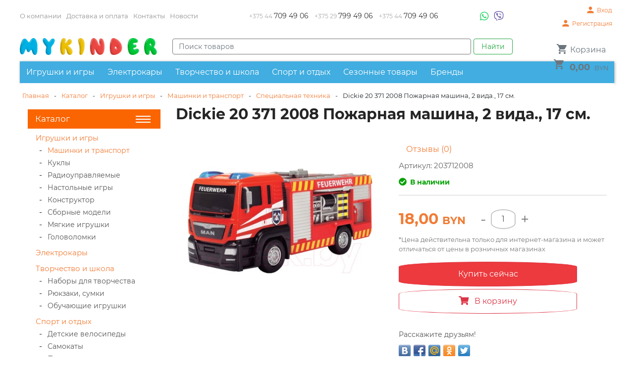

--- FILE ---
content_type: text/html; charset=UTF-8
request_url: https://mykinder.by/catalog/igrushki/mashinki/specialnaia-technika/dickie-20-371-2008-pozharnaya-mashina,-2-vida.,-17-sm.html
body_size: 12298
content:
<!DOCTYPE html>
<html lang="ru" dir="ltr" prefix="content: http://purl.org/rss/1.0/modules/content/ dc: http://purl.org/dc/terms/ foaf: http://xmlns.com/foaf/0.1/ og: http://ogp.me/ns# rdfs: http://www.w3.org/2000/01/rdf-schema# sioc: http://rdfs.org/sioc/ns# sioct: http://rdfs.org/sioc/types# skos: http://www.w3.org/2004/02/skos/core# xsd: http://www.w3.org/2001/XMLSchema#">
<head>
    <base href="https://mykinder.by/">
    <link rel="canonical" href="https://mykinder.by/catalog/igrushki/mashinki/specialnaia-technika/dickie-20-371-2008-pozharnaya-mashina,-2-vida.,-17-sm.html" />
    <title>Dickie 20 371 2008 Пожарная машина,                 2 вида., 17 см.</title>
    
    <meta name="yandex-verification" content="59676cd3fc616880" />
    <meta name="yandex-verification" content="5aba05a54ffe2ba0" />
    <meta name="yandex-verification" content="ae26014b24327274" />
    <meta http-equiv="content-type" content="text/html; charset=utf-8">
    <meta name="viewport" content="width=device-width, initial-scale=1, shrink-to-fit=no">
    <link id="page_favicon" href="/favicon.ico" rel="icon" type="image/x-icon" />
    <link rel="icon" sizes="any" href="/favicon.svg" type="image/svg+xml" />
    <meta name="robots" content="index,follow">
    <meta name="keywords" content="">
    <meta name="description" content="Автомобиль игрушечный Dickie Пожарная машина / 203712008. Выгодные цены, звоните +375 44 709 49 06">
    <meta property="og:url" content="https://mykinder.by/catalog/igrushki/mashinki/specialnaia-technika/dickie-20-371-2008-pozharnaya-mashina,-2-vida.,-17-sm.html">
    <meta property="og:type" content="website">
    <meta property="og:title" content="Dickie 20 371 2008 Пожарная машина,                 2 вида., 17 см.">
    <meta property="og:image" content="https://mykinder.by//assets/images/products/6859/medium/97098924-avtomobil-igrushechnyiy-dickie-pojarnaya-mashina-203712008.jpg" />
        <meta property="vk:image" content="https://mykinder.by//assets/images/products/6859/medium/97098924-avtomobil-igrushechnyiy-dickie-pojarnaya-mashina-203712008.jpg">
    <meta property="og:description" content="Автомобиль игрушечный Dickie Пожарная машина / 203712008. Выгодные цены, звоните +375 44 709 49 06">
    <meta property="og:site_name" content="Mykinder.by">
    <meta property="og:locale" content="ru_RU">
    <link href="https://fonts.googleapis.com/icon?family=Material+Icons" rel="stylesheet">
    <link rel="stylesheet" href="assets/css/swiper-bundle.min.css">
    <link rel="stylesheet" href="assets/css/bootstrap.min.css">
    <link rel="stylesheet" href="assets/css/jquery.fancybox.min.css">
    <link rel="stylesheet" href="https://use.fontawesome.com/releases/v5.2.0/css/all.css" integrity="sha384-hWVjflwFxL6sNzntih27bfxkr27PmbbK/iSvJ+a4+0owXq79v+lsFkW54bOGbiDQ" crossorigin="anonymous">
    
    <link rel="stylesheet" href="assets/components/easycomm/css/web/ec.default.css">
    <link href="./assets/css/style.css" rel="stylesheet">
    <script src="assets/js/jquery-3.1.1.min.js"></script>
    <!-- Google Tag Manager -->
    <script>(function(w,d,s,l,i){w[l]=w[l]||[];w[l].push({'gtm.start':
    new Date().getTime(),event:'gtm.js'});var f=d.getElementsByTagName(s)[0],
    j=d.createElement(s),dl=l!='dataLayer'?'&l='+l:'';j.async=true;j.src=
    'https://www.googletagmanager.com/gtm.js?id='+i+dl;f.parentNode.insertBefore(j,f);
    })(window,document,'script','dataLayer','GTM-WQSF7MF');</script>
    <!-- End Google Tag Manager -->
<link rel="stylesheet" href="/assets/components/easycomm/css/web/ec.default.css" type="text/css" />
<script type="text/javascript">easyCommConfig = {"ctx":"web","jsUrl":"\/assets\/components\/easycomm\/js\/web\/","cssUrl":"\/assets\/components\/easycomm\/css\/web\/","imgUrl":"\/assets\/components\/easycomm\/img\/web\/","actionUrl":"\/assets\/components\/easycomm\/action.php","reCaptchaSiteKey":""}</script>
<link rel="stylesheet" href="/assets/components/minishop2/css/web/default.css?v=e2bdf7f5a6" type="text/css" />
<link rel="stylesheet" href="/assets/components/minishop2/css/web/lib/jquery.jgrowl.min.css" type="text/css" />
<script>miniShop2Config = {"close_all_message":"\u0437\u0430\u043a\u0440\u044b\u0442\u044c \u0432\u0441\u0435","cssUrl":"\/assets\/components\/minishop2\/css\/web\/","jsUrl":"\/assets\/components\/minishop2\/js\/web\/","actionUrl":"\/assets\/components\/minishop2\/action.php","ctx":"web","price_format":[2,","," "],"price_format_no_zeros":false,"weight_format":[3,"."," "],"weight_format_no_zeros":true};</script>
<link rel="stylesheet" href="/assets/components/ajaxform/css/default.css" type="text/css" />
<link rel="stylesheet" href="/assets/components/msearch2/css/web/default.css" type="text/css" />

	<script type="text/javascript">
		if (typeof mse2Config == "undefined") {mse2Config = {"cssUrl":"\/assets\/components\/msearch2\/css\/web\/","jsUrl":"\/assets\/components\/msearch2\/js\/web\/","actionUrl":"\/assets\/components\/msearch2\/action.php"};}
		if (typeof mse2FormConfig == "undefined") {mse2FormConfig = {};}
		mse2FormConfig["94eb133347a0f048d2960c866c0ceab7a28263cd"] = {"autocomplete":"results","queryVar":"query","minQuery":3,"pageId":24};
	</script>
<link rel="stylesheet" href="/assets/components/msoneclick/css/web/default.css?v=117ddc6f" type="text/css" />
<script type="text/javascript">
		msOneClick = {};
		msOneClickConfig = {"assetsUrl":"\/assets\/components\/msoneclick\/","cssUrl":"\/assets\/components\/msoneclick\/css\/","jsUrl":"\/assets\/components\/msoneclick\/js\/","imagesUrl":"\/assets\/components\/msoneclick\/images\/","connectorUrl":"\/assets\/components\/msoneclick\/connector.php","actionUrl":"\/assets\/components\/msoneclick\/action.php","corePath":"\/var\/www\/user2146678\/data\/www\/mykinder.by\/core\/components\/msoneclick\/","controllersPath":"\/var\/www\/user2146678\/data\/www\/mykinder.by\/core\/components\/msoneclick\/controllers\/","modelPath":"\/var\/www\/user2146678\/data\/www\/mykinder.by\/core\/components\/msoneclick\/model\/","chunksPath":"\/var\/www\/user2146678\/data\/www\/mykinder.by\/core\/components\/msoneclick\/elements\/chunks\/","templatesPath":"\/var\/www\/user2146678\/data\/www\/mykinder.by\/core\/components\/msoneclick\/elements\/templates\/","chunkSuffix":".chunk.tpl","snippetsPath":"\/var\/www\/user2146678\/data\/www\/mykinder.by\/core\/components\/msoneclick\/elements\/snippets\/","processorsPath":"\/var\/www\/user2146678\/data\/www\/mykinder.by\/core\/components\/msoneclick\/processors\/","captchaPath":"\/assets\/components\/msoneclick\/captcha\/image.php","base64_encode":false,"selector":"oneClick","tplBtn":"tpl.msOneClick.btn.custom","tplModal":"tpl.msoneclick.modal.custom","tplForm":"tpl.msoneclick.form.custom","tplSendSuccess":"tpl.msoneclick.send","tplMAILmessage":"tpl.msoneclick.email.message","method":"MS","default_images":"assets\/components\/minishop2\/img\/web\/no-image-small.png","field_required_class":"msoc_field__required","email_method_mail":"","returnForm":false,"enable_captcha":false,"prefix_enabled":false,"id":"6859","ctx":"web","pageId":6859,"close_all_message":"\u0417\u0430\u043a\u0440\u044b\u0442\u044c \u0441\u043e\u043e\u0431\u0449\u0435\u043d\u0438\u0435","framework":"default","mask_phone":true,"mask_phone_format":"+999 (99) 999-9999","copy_count":true};

</script>
<link rel="stylesheet" href="/assets/components/office/css/main/default.css" type="text/css" />
<script type="text/javascript">OfficeConfig = {cssUrl: "/assets/components/office/css/",jsUrl: "/assets/components/office/js/",actionUrl: "/assets/components/office/action.php",close_all_message: "закрыть все",pageId: "6859"};</script>
</head>
<body>
<!-- Google Tag Manager (noscript) -->
<noscript><iframe src="https://www.googletagmanager.com/ns.html?id=GTM-WQSF7MF"
height="0" width="0" style="display:none;visibility:hidden"></iframe></noscript>
<!-- End Google Tag Manager (noscript) -->
<div class="wrap">
<header>
    <div class="header-container">
        <div class="header-top-line">
            <div class="row">
                <div class="col-xl-4 col-lg-3 col-md-3 col-sm-6 col-6 information-nav-block">
                    <nav><button class="toggle-info-menu"><i class="fa fa-info-circle"></i></button><ul><li  class="first"><a href="o-kompanii/"  >О компании</a></li><li ><a href="dostavka.html"  >Доставка и оплата</a></li><li ><a href="contacts.html"  >Контакты</a></li><li  class="last"><a href="news/"  >Новости</a></li></ul</nav>
                </div>
                <div class="col-xl-6 col-lg-7 col-md-12 callbacks-block row">
                    <div id="header-phones" class="phones col-lg-9 col-md-8">
                         <div class="span-inline"><a href="catalog/igrushki/mashinki/specialnaia-technika/dickie-20-371-2008-pozharnaya-mashina,-2-vida.,-17-sm.html#callBackModal" data-toggle="modal" data-target="#callBackModal">+375 44 <span>709 49 06</span></a></div> <div class="span-inline"><a href="catalog/igrushki/mashinki/specialnaia-technika/dickie-20-371-2008-pozharnaya-mashina,-2-vida.,-17-sm.html#callBackModal" data-toggle="modal" data-target="#callBackModal">+375 29 <span>799 49 06</span></a></div> <div class="span-inline"><a href="catalog/igrushki/mashinki/specialnaia-technika/dickie-20-371-2008-pozharnaya-mashina,-2-vida.,-17-sm.html#callBackModal" data-toggle="modal" data-target="#callBackModal">+375 44 <span>709 49 06</span></a></div>
                    </div>
                    <div id="messengers" class="messengers col-lg-3 col-md-4">
                        <a class="whatsapp" href="https://api.whatsapp.com/send?phone=375447094906" title="Whatsapp"><i class="fab fa-whatsapp"></i></a>
                        
                        <a class="viber" href="viber://chat?number=+375447094906/" title="Viber"><i class="fab fa-viber"></i></a> 
                    </div>
                </div>
                <div class="col-xl-2 col-lg-2 col-md-3 col-sm-6 col-6 login-form-block text-right">
                    <div class="login-form-block_wrap">
                        <button class="toggle-login-form"><i class="fa fa-user-circle"></i></button>
                        <div class="login-form_links">
                            <a href="javascript:void(0);" data-fancybox data-src="#auth-mogal" title="Вход">
    <div class="top-entry fl">
        <i class="material-icons">&#xE7FD;</i> <span>Вход</span>
    </div>
</a>
<a href="javascript:void(0);" data-fancybox data-src="#reg-mogal" title="Регистрация">
    <div class="top-entry fl">
        <i class="material-icons">&#xE7FD;</i> <span>Регистрация</span>
    </div>
</a>
                        </div>
                        
                    </div>
                    
                </div>
            </div>
        </div>
        <div class="header-fixed">
            <div class="header-middle-line">
                <div class="row">
                    <div class="col-xl-3 col-md-4">
                        <a href="/" id="logo"  class="logo"><img alt="Mykinder.by" src="/assets/img/logo2.png" /></a>
                    </div>
                    <div class="col-xl-7 col-md-5">
                        <div id="search">
    <form data-key="94eb133347a0f048d2960c866c0ceab7a28263cd" action="poisk.html" method="get" class="form-inline msearch2" id="mse2_form">
        <input type="text" class="search-input  form-control" name="query" placeholder="Поиск товаров" value="">
        <button class="btn btn-outline-success" type="submit">Найти</button>
    </form>
</div>
                    </div>
                    <div class="col-xl-2 col-md-3">
                        <div class="top-cart text-right"><a href="cart.html" id="msMiniCart" class="top-cart btn btn-outline-secondary orange ">
    <div class="empty">
        <i class="material-icons">&#xE547;</i> <span>Корзина</span>
    </div>
    <div class="not_empty">
        <i class="material-icons">&#xE547;</i> <span> <strong class="ms2_total_cost">0,00</strong> <small>BYN</small></span>
    </div>
</a></div>
                    </div>
                </div>
            </div>
            <div class="header-bottom-line catalog-menu">
                <button class="toggle-catalog-menu"><i class="fa fa-bars"></i></button>
                <div class="navbar-collapse" id="navbarCollapse"><div class="widget catalog navbar">
    <ul class="nav"><li class="nav-item dropdown first active"><a href="catalog/igrushki/" class="nav-link dropdown-toggle"  title="Игрушки и игры">Игрушки и игры</a><ul class="dropdown-menu"><li class="nav-item"><a href="catalog/igrushki/mashinki/" class="nav-link"  title="Машинки и транспорт">Машинки и транспорт</a></li><li class="nav-item"><a href="catalog/igrushki/kukli/" class="nav-link"  title="Куклы">Куклы</a></li><li class="nav-item"><a href="catalog/igrushki/igrushki-na-radioupravlenii/" class="nav-link"  title="Радиоуправляемые">Радиоуправляемые</a></li><li class="nav-item"><a href="catalog/igrushki/nastolnyie-igryi/" class="nav-link"  title="Настольные игры">Настольные игры</a></li><li class="nav-item"><a href="catalog/igrushki/konstruktoryi/" class="nav-link"  title="Конструктор">Конструктор</a></li><li class="nav-item"><a href="catalog/igrushki/dlya-samyix-malenkix/" class="nav-link"  title="Сборные модели">Сборные модели</a></li><li class="nav-item"><a href="catalog/igrushki/myagkie-igrushki/" class="nav-link"  title="Мягкие игрушки">Мягкие игрушки</a></li><li class="nav-item"><a href="catalog/igrushki/golovolomki/" class="nav-link"  title="Головоломки">Головоломки</a></li></ul></li><li class="nav-item "><a href="catalog/elektrokari/" class="nav-link" title="Электрокары">Электрокары</a></li><li class="nav-item dropdown "><a href="catalog/tvorchestvo-shkola/" class="nav-link dropdown-toggle"  title="Творчество и школа">Творчество и школа</a><ul class="dropdown-menu"><li class="nav-item"><a href="catalog/tvorchestvo-shkola/naboryi-dlya-tvorchestva/" class="nav-link"  title="Наборы для творчества">Наборы для творчества</a></li><li class="nav-item"><a href="catalog/tvorchestvo-shkola/rukzaki-sumki/" class="nav-link"  title="Рюкзаки, сумки">Рюкзаки, сумки</a></li><li class="nav-item"><a href="catalog/tvorchestvo-shkola/obuchauschie-igrushki/" class="nav-link"  title="Обучающие игрушки">Обучающие игрушки</a></li></ul></li><li class="nav-item dropdown "><a href="catalog/sport-otdih/" class="nav-link dropdown-toggle"  title="Спорт и отдых">Спорт и отдых</a><ul class="dropdown-menu"><li class="nav-item"><a href="catalog/sport-otdih/sport/" class="nav-link"  title="Детские велосипеды">Детские велосипеды</a></li><li class="nav-item"><a href="catalog/sport-otdih/samokati-velosipedi/" class="nav-link"  title="Самокаты">Самокаты</a></li><li class="nav-item"><a href="catalog/sport-otdih/pesochnitsa/" class="nav-link"  title="Песочницы">Песочницы</a></li><li class="nav-item"><a href="catalog/sport-otdih/katalki/" class="nav-link"  title="Каталки">Каталки</a></li></ul></li><li class="nav-item dropdown "><a href="catalog/sezonnie-tovary/" class="nav-link dropdown-toggle"  title="Сезонные товары">Сезонные товары</a><ul class="dropdown-menu"><li class="nav-item"><a href="catalog/sezonnie-tovary/letnij-otdyix/" class="nav-link"  title="Летний отдых">Летний отдых</a></li></ul></li><li class="nav-item  class="last""><a href="catalog/brands/" class="nav-link" title="Бренды">Бренды</a></li></ul>
</div>

</div>
            </div>
        </div>
    </div>
</header>

<div class="main">

<div id="wrapper" class="">
    <div class="wrapper-inner">
     <div class="container">  
     
        <div class="row">
          <div class="col-lg-12">
          <div class="breadcrumbs fl mb20"><ul><li><a href="/" title="Главная">Главная</a></li><li> - </li><li><a href="catalog/" title="Каталог">Каталог</a></li><li> - </li><li><a href="catalog/igrushki/" title="Игрушки и игры">Игрушки и игры</a></li><li> - </li><li><a href="catalog/igrushki/mashinki/" title="Машинки и транспорт">Машинки и транспорт</a></li><li> - </li><li><a href="catalog/igrushki/mashinki/specialnaia-technika/" title="Специальная техника">Специальная техника</a></li><li> - </li><li>Dickie 20 371 2008 Пожарная машина,                 2 вида., 17 см.</li></ul></div>
          </div>
        </div>
        
     <div class="row">
        <div class="sleft col-lg-3"><div class="widget catalog navbar">
    <div class="aside-title _pk">
        <a href="catalog/">Каталог</a>
        <div class="bars">
            <span></span>
            <span></span>
            <span></span>
        </div>
    </div>
    <ul class="nav aside-menu "><button class="aside-close"></button><li  class="nav-item first active"><a href="catalog/igrushki/" class="nav-link" title="Игрушки и игры">Игрушки и игры</a><ul><li  class="nav-item first active"><a href="catalog/igrushki/mashinki/" class="nav-link" title="Машинки и транспорт">Машинки и транспорт</a></li><li  class="nav-item"><a href="catalog/igrushki/kukli/" class="nav-link" title="Куклы">Куклы</a></li><li  class="nav-item"><a href="catalog/igrushki/igrushki-na-radioupravlenii/" class="nav-link" title="Радиоуправляемые">Радиоуправляемые</a></li><li  class="nav-item"><a href="catalog/igrushki/nastolnyie-igryi/" class="nav-link" title="Настольные игры">Настольные игры</a></li><li  class="nav-item"><a href="catalog/igrushki/konstruktoryi/" class="nav-link" title="Конструктор">Конструктор</a></li><li  class="nav-item"><a href="catalog/igrushki/dlya-samyix-malenkix/" class="nav-link" title="Сборные модели">Сборные модели</a></li><li  class="nav-item"><a href="catalog/igrushki/myagkie-igrushki/" class="nav-link" title="Мягкие игрушки">Мягкие игрушки</a></li><li  class="nav-item last"><a href="catalog/igrushki/golovolomki/" class="nav-link" title="Головоломки">Головоломки</a></li></ul></li><li  class="nav-item"><a href="catalog/elektrokari/" class="nav-link" title="Электрокары">Электрокары</a></li><li  class="nav-item"><a href="catalog/tvorchestvo-shkola/" class="nav-link" title="Творчество и школа">Творчество и школа</a><ul><li  class="nav-item first"><a href="catalog/tvorchestvo-shkola/naboryi-dlya-tvorchestva/" class="nav-link" title="Наборы для творчества">Наборы для творчества</a></li><li  class="nav-item"><a href="catalog/tvorchestvo-shkola/rukzaki-sumki/" class="nav-link" title="Рюкзаки, сумки">Рюкзаки, сумки</a></li><li  class="nav-item last"><a href="catalog/tvorchestvo-shkola/obuchauschie-igrushki/" class="nav-link" title="Обучающие игрушки">Обучающие игрушки</a></li></ul></li><li  class="nav-item"><a href="catalog/sport-otdih/" class="nav-link" title="Спорт и отдых">Спорт и отдых</a><ul><li  class="nav-item first"><a href="catalog/sport-otdih/sport/" class="nav-link" title="Детские велосипеды">Детские велосипеды</a></li><li  class="nav-item"><a href="catalog/sport-otdih/samokati-velosipedi/" class="nav-link" title="Самокаты">Самокаты</a></li><li  class="nav-item"><a href="catalog/sport-otdih/pesochnitsa/" class="nav-link" title="Песочницы">Песочницы</a></li><li  class="nav-item last"><a href="catalog/sport-otdih/katalki/" class="nav-link" title="Каталки">Каталки</a></li></ul></li><li  class="nav-item"><a href="catalog/sezonnie-tovary/" class="nav-link" title="Сезонные товары">Сезонные товары</a><ul><li  class="nav-item first"><a href="catalog/sezonnie-tovary/letnij-otdyix/" class="nav-link" title="Летний отдых">Летний отдых</a></li></ul></li><li  class="nav-item last"><a href="catalog/brands/" class="nav-link" title="Бренды">Бренды</a></li></ul>
</div>

</div>
        <div class="sright col-lg-9" itemscope itemtype="https://schema.org/Product">
            <div id="inner">
                <div class="title-block">
                    <h1 itemprop="name" class="page-title mb20">Dickie 20 371 2008 Пожарная машина,                 2 вида., 17 см.</h1>
                    <meta itemprop="brand" content="Dickie Toys">
                    <div class="buttons">
                        <button class="show-catalog"><i class="fa fa-bars"></i></button>
                    </div>
                </div> 
                <div class="row product-card-top">
                    
                    <div class="col-md-6">
                        <div id="msGallery">
            <div class="product-gallery-wrap">
            <div class="product-gallery swiper">
                <div class="product-gallery__wrapper swiper-wrapper">
                                            <a href="/assets/images/products/6859/97098924-avtomobil-igrushechnyiy-dickie-pojarnaya-mashina-203712008.jpeg" data-fancybox="gallery" class="product-gallery__item swiper-slide">
                            <img itemprop="image" src="/assets/images/products/6859/medium/97098924-avtomobil-igrushechnyiy-dickie-pojarnaya-mashina-203712008.jpg" alt="Изображение 0" loading="lazy" width="450" height="340">
                        </a> 
                                    </div>
            </div>
            <div class="gallery-next swiper-button-next"></div>
            <div class="gallery-prev swiper-button-prev"></div>
        </div>
        
        <div thumbsSlider="" class="nav-gallery swiper nav-gallery-hidden">
            <div class="nav-gallery__wrapper swiper-wrapper">
                                    <div class="nav-gallery__item swiper-slide">
                        <img src="/assets/images/products/6859/small/97098924-avtomobil-igrushechnyiy-dickie-pojarnaya-mashina-203712008.jpg" alt="Изображение 0" loading="lazy" width="64" height="45">
                    </div> 
                            </div>
        </div>
        
    </div>
                        <div class="labels">
                            
                            
                            
                        </div>
                    </div>
                    <div class="col-md-6">
                        <form class="ms2_form item-right-block" id="inner-right-block" method="post" itemprop="offers" itemscope itemtype="https://schema.org/Offer">
        		            <input type="hidden" name="id" value="6859" />
                            
                            <div class="product-info">
                                <div class="rating">
                                    <div class="ec-stars" title="0">
    <span style="width: 0.000%"></span>
</div>
                                    <a href="#comments-block" class="scrollto">Отзывы (0)</a>
                                </div>
                                
                                <div class="art">Артикул: <span class="article">203712008</span></div>
                                <table>
                                    <tbody>
                                        <tr>
                                                        <td class="available"><i class="fa fa-check-circle"></i><link itemprop="availability" href="https://schema.org/InStock" />В наличии</td>                    
                                        </tr>
                                                    
                                    </tbody>
                                </table>
                                
                            </div>
                            <div class="price-block">
                                
                                <div class="price-buy">
                                    <span><span><span itemprop="price" content="18.00">18,00</span></span> <small itemprop="priceCurrency">BYN</small></span>
                                    <meta itemprop="url" content="https://mykinder.by/catalog/igrushki/mashinki/specialnaia-technika/dickie-20-371-2008-pozharnaya-mashina,-2-vida.,-17-sm.html">
                                </div>
                                <div class="qty">
                                    <span class="qty-field-control qty-control-up" onselectstart="return false" onmousedown="return false">-</span>
                                    <input type="text" class="input count qty-field-input" name="count" value="1">
                                    <span class="qty-field-control qty-control-down" onselectstart="return false" onmousedown="return false">+</span>
                                </div>
                            </div>
                            <p class="price-disclamer">*Цена действительна только для интернет-магазина и может отличаться от цены в розничных магазинах</p>
                            <button class="btn btn-danger btn-block btn-buy oneClick btn_one_click" data-hash="e0a8e3e026e60205cb7b2fc71848b2ad" data-product="6859">Купить сейчас</button>
                            <button type="submit" class="btn-outline-danger btn btn-basket _big mt10" name="ms2_action" value="cart/add"><i class="fa fa-shopping-cart"></i>В корзину</button>
                        </form>
                        <div class="share-block">
                            <span class="share-block__title">Расскажите друзьям!</span>
                            <div class="share42init"></div>
                            <script type="text/javascript" src="./assets/js/share42/share42.js"></script>
                        </div>
                    </div>
                </div>
                <div class="row">
                    <div class="col-lg-8">
                        <div class="good-content-block">
                            <div class="good-content-block__title">Описание</div>
                            <div class="good-content-block__text" itemprop="description">Производитель: DICKIE
Модель: Пожарная машина / 203712008
Тип товара: Автомобиль игрушечный</div>
                        </div>
                    </div>
                    <div class="col-lg-4">
                        <div class="good-parameters-block">
                            <div class="good-parameters-block__title">Характеристки</div>
                            <table class="good-parameters-block__table">
                                <tbody>
                                    <tr>
    <td>
        <span class="title" style="margin-bottom:7px;">Бренд</span>
        <img src="/assets/cache_image/assets/img/logos/dickie-toys_90x40_ffd.jpg" alt="Dickie Toys" width="90" height="40"/>
        <a href="catalog/brands/dickie/">Dickie Toys</a>
    </td>
</tr>
                                    <tr>
    <td>
        <span class="title">Страна</span>
        <span>                Китай                    </span>
    </td>
</tr>

                                            
                                    
                                </tbody>
                            </table>
                        </div>
                    </div>
                </div>
                <div id="comments-block">
                    <h3>Отзывы о товаре (0)</h3>
                    <div class="ec-d-rating">
    <div class="ec-d-rating__col-info">
        <div class="ec-d-rating__value">
            0,00        </div>
        <div class="ec-d-rating__stars">
            <div class="ec-stars" title="0">
                <span style="width: 0.000%"></span>
            </div>
        </div>
        <div class="ec-d-rating__desc">
            Оценок &ndash; <strong>0</strong>
        </div>
    </div>
    <div class="ec-d-rating__col-lines">
        <div class="ec-d-rating__lines">
                            <div class="ec-d-rating__line">
                    <div class="ec-d-rating__line-rate">5</div>
                    <div class="ec-d-rating__line-progress"><span style="width:0%"></span></div>
                    <div class="ec-d-rating__line-volume">0%</div>
                </div>
                            <div class="ec-d-rating__line">
                    <div class="ec-d-rating__line-rate">4</div>
                    <div class="ec-d-rating__line-progress"><span style="width:0%"></span></div>
                    <div class="ec-d-rating__line-volume">0%</div>
                </div>
                            <div class="ec-d-rating__line">
                    <div class="ec-d-rating__line-rate">3</div>
                    <div class="ec-d-rating__line-progress"><span style="width:0%"></span></div>
                    <div class="ec-d-rating__line-volume">0%</div>
                </div>
                            <div class="ec-d-rating__line">
                    <div class="ec-d-rating__line-rate">2</div>
                    <div class="ec-d-rating__line-progress"><span style="width:0%"></span></div>
                    <div class="ec-d-rating__line-volume">0%</div>
                </div>
                            <div class="ec-d-rating__line">
                    <div class="ec-d-rating__line-rate">1</div>
                    <div class="ec-d-rating__line-progress"><span style="width:0%"></span></div>
                    <div class="ec-d-rating__line-volume">0%</div>
                </div>
                    </div>
    </div>
</div>

                    <p style="margin-top:15px;">Помогите другим пользователям с выбором — будьте первым, кто поделится своим мнением об этом товаре.</p>
                    <div class="customer-message-form">
    <div class="customer-message-form__title">Написать отзыв</div>
    <form class="form well ec-form" method="post" role="form" id="ec-form-resource-6859" data-fid="resource-6859" action="" >
        <input type="hidden" name="thread" value="resource-6859">
        <input type="hidden" name="MAX_FILE_SIZE" value="134217728">
    
        <div class="form-group ec-antispam">
            <label for="ec-address-resource-6859" class="control-label">Антиспам поле. Его необходимо скрыть через css</label>
            <input type="text" name="address" class="form-control" id="ec-address-resource-6859" value="" />
        </div>
    
        <div class="form-group">
            <label for="ec-user_name-resource-6859" class="control-label">Ваше имя</label>
            <input type="text" name="user_name" class="form-control" id="ec-user_name-resource-6859" value="" />
            <span class="ec-error help-block" id="ec-user_name-error-resource-6859"></span>
        </div>
    
        <div class="form-group">
            <label for="ec-user_email-resource-6859" class="control-label">Электронная почта</label>
            <span class="ec-email-desc">Ваша почта не будет опубликована и будет использована только для уведомлений об ответах</span>
            <input type="text" name="user_email" class="form-control" id="ec-user_email-resource-6859" value="" />
            <span class="ec-error help-block" id="ec-user_email-error-resource-6859"></span>
        </div>
    
        <div class="form-group">
            <label for="ec-rating-resource-6859" class="control-label">Оценка</label>
            <input type="hidden" name="rating" id="ec-rating-resource-6859" value="" />
            <div class="ec-rating ec-clearfix" data-storage-id="ec-rating-resource-6859">
                <div class="ec-rating-stars">
                    <span data-rating="1" data-description="Плохо"></span>
                    <span data-rating="2" data-description="Есть и получше"></span>
                    <span data-rating="3" data-description="Средне"></span>
                    <span data-rating="4" data-description="Хорошо"></span>
                    <span data-rating="5" data-description="Отлично! Рекомендую!"></span>
                </div>
                <div class="ec-rating-description">Пожалуйста, оцените товар по 5 бальной шкале</div>
            </div>
            <span class="ec-error help-block" id="ec-rating-error-resource-6859"></span>
        </div>
    
        <div class="form-group">
            <label for="ec-text-resource-6859" class="control-label">Ваше сообщение</label>
            <textarea type="text" name="text" class="form-control" rows="5" id="ec-text-resource-6859"></textarea>
            <span class="ec-error help-block" id="ec-text-error-resource-6859"></span>
        </div>
    
            
            
        <div class="form-actions">
            <input type="submit" class="btn btn-primary" name="send" value="Отправить" />
        </div>
    </form>
    <div id="ec-form-success-resource-6859"></div>
</div>
                    <div class="share-block">
                        <span class="share-block__title">Расскажите друзьям!</span>
                        <div class="share42init"></div>
                        <script type="text/javascript" src="./assets/js/share42/share42.js"></script>
                    </div>
                </div>
                
            </div>
        </div>
        
     </div> <!-- row --> 

     </div>   <!-- container --> 
    </div> <!-- wrapper-inner -->
</div> <!-- wrapper -->

<footer id="footer" >
<div class="container">
    <div class="footer-block footer-border row">
        <div class="col-lg-9 col-md-8">
            <div class="row">
                <div class="col-lg-3 col-sm-6 col-12 menu"><div class="footer-block-title">Покупателям</div><ul class="navbar-nav"><li  class="first"><a class="nav-link" href="o-kompanii/" title="О компании">О компании</a></li><li ><a class="nav-link" href="contacts.html" title="Контакты">Контакты</a></li><li ><a class="nav-link" href="oformlenie-zakaza.html" title="Оформление заказа">Оформление заказа</a></li><li ><a class="nav-link" href="dostavka.html" title="Доставка и оплата">Доставка и оплата</a></li><li ><a class="nav-link" href="help.html" title="Помощь">Помощь</a></li><li  class="last"><a class="nav-link" href="rekvizityi-kompanii.html" title="Реквизиты">Реквизиты</a></li></ul></div><div class="col-lg-3 col-sm-6 col-12 menu"><div class="footer-block-title">Профиль</div><ul class="navbar-nav"><li  class="first"><a class="nav-link" href="office/profile.html" title="Личный кабинет">Личный кабинет</a></li><li ><a class="nav-link" href="politika-konfidenczialnosti.html" title="Политика конфиденциальности">Политика конфиденциальности</a></li><li ><a class="nav-link" href="dogovor-ofertyi.html" title="Договор оферты">Договор оферты</a></li><li ><a class="nav-link" href="podarochnyie-sertifikatyi.html" title="Подарочные сертификаты">Подарочные сертификаты</a></li><li ><a class="nav-link" href="pravila-bonusnoj-programmyi.html" title="Правила бонусной программы">Правила бонусной программы</a></li><li  class="last"><a class="nav-link" href="klub-skidok.html" title="Клуб скидок">Клуб скидок</a></li></ul></div><div class="col-lg-3 col-sm-6 col-12 menu"><div class="footer-block-title">Сервисы</div><ul class="navbar-nav"><li  class="first"><a class="nav-link" href="wishlist.html" title="WISHLIST/Список желаний">WISHLIST/Список желаний</a></li><li ><a class="nav-link" href="how-to-buy.html" title="Как купить">Как купить</a></li><li ><a class="nav-link" href="how-to-choose-a-toy.html" title="Как выбрать игрушку">Как выбрать игрушку</a></li><li ><a class="nav-link" href="return.html" title="Возврат">Возврат</a></li><li  class="last"><a class="nav-link" href="service.html" title="Сервис">Сервис</a></li></ul></div><div class="col-lg-3 col-sm-6 col-12 menu"><div class="footer-block-title">Информация</div><ul class="navbar-nav"><li  class="first"><a class="nav-link" href="news/" title="Новости">Новости</a></li><li ><a class="nav-link" href="reviews/" title="Обзоры">Обзоры</a></li><li  class="active"><a class="nav-link" href="catalog/" title="Каталог">Каталог</a></li><li ><a class="nav-link" href="actions/" title="Акции">Акции</a></li><li ><a class="nav-link" href="new/" title="Новинки">Новинки</a></li><li ><a class="nav-link" href="popular/" title="Хиты продаж">Хиты продаж</a></li><li  class="last"><a class="nav-link" href="specials/" title="Спец. предложения">Спец. предложения</a></li></ul></div>
            </div>
        </div>
        
        <div class="col-lg-3 col-md-4 col-12 menu phones contacts">
            <div class="footer-block-title">Интернет-магазин</div>
            Телефоны:
             <div><a href="tel:+375447094906">+375 44 <span>709 49 06</span></a></div> <div><a href="tel:+375297994906">+375 29 <span>799 49 06</span></a></div> <div><a href="tel:+375447094906">+375 44 <span>709 49 06</span></a></div>
            <br>
            Время работы:<br>
            С 9:00 до 21:00
            <br><br>
            Принимаем к оплате:
            <div><img class="cards" alt="cards" src="/assets/img/cards2.png"></div>
        </div>
        <div class="social-foot col-lg-12">
            <div class="list">
                
                <a href="https://www.instagram.com/mykinder.by/" target="_blank" class="ins" title="Instagram"><i class="fab fa-instagram"></i></a>
                <a href="https://vk.com/mykinderby" target="_blank" class="vk" title="ВКонтакте"><i class="fab fa-vk"></i></a>
    		    <a href="https://ok.ru/group/57973319860340/" target="_blank" class="ok" title="ОК"><i class="fab fa-odnoklassniki"></i></a>
    	        
    	    </div>
        </div>
    </div>
    <div class="footer-block address row">
        <div class="col-lg-1 col-xs-12">
            <i class="material-icons">&#xE0C8;</i>
        </div>
        <div class="col-lg-11 col-xs-12">
         <span><p><span style="font-family: 'times new roman', times, serif;">Адрес: г. Минск, ул. Владислава Сырокомли 7, помещение 243 (387), п/и 220112. Банковские (платежные) реквизиты: р/с BY96TECN30125585800000000010 (ОАО &laquo;Технобанк&raquo;), код TECNBY22. Адрес банка: г. Минск, ул. Володарского 4, п/и 220030.</span></p></span>
        </div>
    </div>
</div>
<div class="modal fade" id="callBackModal" tabindex="-1" role="dialog" aria-labelledby="callBackModalLabel" aria-hidden="true">
	<div class="modal-dialog">
		<div class="modal-content">
			<form role="form" method="post" action="catalog/igrushki/mashinki/specialnaia-technika/dickie-20-371-2008-pozharnaya-mashina,-2-vida.,-17-sm.html" class=" callback_ajax_form">
				<div class="modal-header">
				    <p class="popup-title" id="callBackModalLabel" style="margin-bottom:0;flex:1 1;">Мы перезвоним!</p>
					<button type="button" class="close" data-dismiss="modal" aria-hidden="true" style="margin-left:0;flex:0 0;"><span aria-hidden="true">&times;</span></button>
				</div>
				<div class="modal-body">
					<div class="form-group">
						<label for="name" class="control-label">Как к Вам обратиться</label>
						<input type="text" class="form-control" id="name" name="name" value="">
						<span class="error error_name"></span>
					</div>
					<div class="form-group">
						<label for="phone" class="control-label">Телефон</label>
						<input type="text" class="form-control" id="phone" name="phone" value="" data-mask="+000(00)000-00-00">
						<span class="error error_phone"></span>
					</div>
				</div>
				<div class="modal-footer">
					<button type="submit" class="callback-submit btn btn-primary center-block">Заказать звонок</button><i></i>
					<button type="button" class="callback-close btn btn-success center-block hidden" data-dismiss="modal" aria-hidden="true">Спасибо, жду!</button>
				</div>
			
	<input type="hidden" name="af_action" value="741998856b960f888031cc0ffa5cf403" />
</form>
		</div><!-- /.modal-content -->
	</div><!-- /.modal-dialog -->
</div><!-- /.modal -->
</footer>
</div> <!-- main -->
</div> <!-- wrap -->
<div class="body-overlay"></div>
<div id="auth-mogal" class="modal-window">
    <div class="row" id="office-auth-form">
	<div class="office-auth-login-wrapper">
		<p class="popup-title">Авторизация</p>

		<form method="post" class="form-horizontal" id="office-auth-login">
			<div class="form-group">
				<label for="office-auth-login-email" class="control-label">Логин&nbsp;<span class="red">*</span></label>
				<div>
					<input type="text" name="username" placeholder="" class="form-control" id="office-auth-login-username" value="" />
					<p class="help-block"><small>Укажите логин или email, которые вы использовали при регистрации.</small></p>
				</div>

				<label for="office-auth-login-password" class="control-label">Пароль</label>
				<div>
					<input type="password" name="password" placeholder="" class="form-control" id="office-login-form-password" value="" />
					<p class="help-block"><small>Если вы не помните свой пароль - просто оставьте это поле пустым и вы получите новый, вместе со ссылкой на активацию.</small></p>
				</div>

				<input type="hidden" name="action" value="auth/formLogin" />
				<input type="hidden" name="return" value="" />
				<div>
					<button type="submit" class="btn-primary btn btn-all" style="width:200px;">Вход</button>
				</div>
			</div>
		</form>

		<!-- <label>Социальные сети</label>
		<div></div>
		<p class="help-block"><small>Вы можете использовать быстрый вход через социальные сети, при условии, что вы уже зарегистрировались через почту и привязали какой-то из сервисов к своей учётной записи.</small></p> -->

		
	</div>
</div>
</div>
<div id="reg-mogal" class="modal-window">
    <div id="office-auth-form">
<p class="popup-title">Регистрация</p>
	<form method="post" class="form-horizontal" id="office-auth-register">
		<div class="form-group">
			<label for="office-auth-register-email" class="control-label">Email&nbsp;<span class="red">*</span></label>
			<div>
				<input type="email" name="email" placeholder="" class="form-control" id="office-auth-register-email" value="" />
				<p class="help-block"><small>На указанный email придёт письмо со ссылкой для активации.</small></p>
			</div>

			<label for="office-auth-register-password" class="control-label">Пароль</label>
			<div>
				<input type="password" name="password" placeholder="" class="form-control" id="office-register-form-password" value="" />
				<p class="help-block"><small>Вы можете указать свой пароль, или оставить это поле пустым и тогда он будет сгенерирован автоматически.</small></p>
			</div>

			<label for="office-auth-register-username" class="control-label">Логин</label>
			<div>
				<input type="text" name="username" placeholder="" class="form-control" id="office-register-form-username" value="" />
				<p class="help-block"><small>Вы можете указать отдельный логин, чтобы не использовать email для входа.</small></p>
			</div>

			<label for="office-auth-register-fullname" class="control-label">Имя</label>
			<div>
				<input type="text" name="fullname" placeholder="" class="form-control" id="office-register-form-fullname" value="" />
				<p class="help-block"><small>Ваше имя, для отображения на сайте.</small></p>
			</div>

			<input type="hidden" name="action" value="auth/formRegister" />
			<div>
				<button type="submit" class="btn-danger btn btn-all" style="width:200px;">Регистрация</button>
			</div>
		</div>
	</form>
	
</div>
</div>

<style>
#jGrowl { z-index:99999;}
</style> 
<script defer src="assets/js/swiper-bundle.min.js"></script>
<script defer src="assets/js/swiper-sliders.js"></script>
<script defer src="assets/js/bootstrap.min.js"></script>
<script defer src="assets/js/jquery.fancybox.min.js"></script>
<script src="assets/js/yall.min.js"></script>
<script defer  src="assets/js/script.js"></script>
   <!-- <script src="//code.jivosite.com/widget.js" data-jv-id="ATnCtizUgE" defer></script> -->
    <!-- BEGIN JIVOSITE CODE {literal} -->
<script type='text/javascript'>
(function(){ document.jivositeloaded=0;var widget_id = 'ATnCtizUgE';var d=document;var w=window;function l(){var s = d.createElement('script'); s.type = 'text/javascript'; s.async = true; s.src = '//code.jivosite.com/script/widget/'+widget_id; var ss = document.getElementsByTagName('script')[0]; ss.parentNode.insertBefore(s, ss);}//эта строка обычная для кода JivoSite
function zy(){
    //удаляем EventListeners
    if(w.detachEvent){//поддержка IE8
        w.detachEvent('onscroll',zy);
        w.detachEvent('onmousemove',zy);
        w.detachEvent('ontouchmove',zy);
        w.detachEvent('onresize',zy);
    }else {
        w.removeEventListener("scroll", zy, false);
        w.removeEventListener("mousemove", zy, false);
        w.removeEventListener("touchmove", zy, false);
        w.removeEventListener("resize", zy, false);
    }
    //запускаем функцию загрузки JivoSite
    if(d.readyState=='complete'){l();}else{if(w.attachEvent){w.attachEvent('onload',l);}else{w.addEventListener('load',l,false);}}
    //Устанавливаем куку по которой отличаем первый и второй хит
    var cookie_date = new Date ( );
    cookie_date.setTime ( cookie_date.getTime()+60*60*28*1000); //24 часа для Москвы
    d.cookie = "JivoSiteLoaded=1;path=/;expires=" + cookie_date.toGMTString();
}
if (d.cookie.search ( 'JivoSiteLoaded' )<0){//проверяем, первый ли это визит на наш сайт, если да, то назначаем EventListeners на события прокрутки, изменения размера окна браузера и скроллинга на ПК и мобильных устройствах, для отложенной загрузке JivoSite.
    if(w.attachEvent){// поддержка IE8
        w.attachEvent('onscroll',zy);
        w.attachEvent('onmousemove',zy);
        w.attachEvent('ontouchmove',zy);
        w.attachEvent('onresize',zy);
    }else {
        w.addEventListener("scroll", zy, {capture: false, passive: true});
        w.addEventListener("mousemove", zy, {capture: false, passive: true});
        w.addEventListener("touchmove", zy, {capture: false, passive: true});
        w.addEventListener("resize", zy, {capture: false, passive: true});
    }
}else {zy();}
})();</script>
<!-- {/literal} END JIVOSITE CODE -->
<!-- Yandex.Metrika counter -->
<script type="text/javascript" >
var fired = false;
 
window.addEventListener('scroll', () => {
    if (fired === false) {
        fired = true;
        
        setTimeout(() => {
   (function(m,e,t,r,i,k,a){m[i]=m[i]||function(){(m[i].a=m[i].a||[]).push(arguments)};
   m[i].l=1*new Date();k=e.createElement(t),a=e.getElementsByTagName(t)[0],k.async=1,k.src=r,a.parentNode.insertBefore(k,a)})
   (window, document, "script", "https://mc.yandex.ru/metrika/tag.js", "ym");

   ym(64328182, "init", {
        clickmap:true,
        trackLinks:true,
        accurateTrackBounce:true,
        webvisor:true
   });
        }, 1000)
    }
});
</script>
<noscript><div><img src="https://mc.yandex.ru/watch/64328182" style="position:absolute; left:-9999px;" alt="" /></div></noscript>
<!-- /Yandex.Metrika counter -->
<!-- Global site tag (gtag.js) - Google Analytics -->
<script async src="https://www.googletagmanager.com/gtag/js?id=UA-167567893-1"></script>
<script>
  window.dataLayer = window.dataLayer || [];
  function gtag(){dataLayer.push(arguments);}
  gtag('js', new Date());

  gtag('config', 'UA-167567893-1');
</script>

<script src="assets/components/easycomm/js/web/ec.js"></script>
<script src="/assets/components/minishop2/js/web/default.js?v=e2bdf7f5a6"></script>
<script src="/assets/components/minishop2/js/web/lib/jquery.jgrowl.min.js"></script>
<script src="/assets/components/minishop2/js/web/message_settings.js"></script>
    <script type="text/javascript">
		if(typeof jQuery == "undefined") {
			document.write("<script src=\"//code.jquery.com/jquery-1.11.2.min.js\" type=\"text/javascript\"><\/script>");
		}
	</script>

<script src="/assets/components/callback/js/callback.js"></script>
<script type="text/javascript">Callback.initialize({"assetsUrl":"\/assets\/components\/ajaxform\/","actionUrl":"\/assets\/components\/ajaxform\/action.php","closeMessage":"\u0437\u0430\u043a\u0440\u044b\u0442\u044c \u0432\u0441\u0435","formSelector":"form.callback_ajax_form","pageId":6859});</script>
<script src="/assets/components/msearch2/js/web/default.js"></script>

	<script type="text/javascript">
		if ($("form.msearch2").length) {
			mSearch2.Form.initialize("form.msearch2");
		}
	</script>
<script type="text/javascript">
	if(typeof jQuery == "undefined") {
		document.write("<script src=\"/assets/components/msoneclick/js/web/lib/jquery.min.js\" type=\"text/javascript\"><\/script>");
	}
</script>

<script src="/assets/components/msoneclick/js/web/default.js?v=117ddc6f"></script>
<script type="text/javascript">if(typeof jQuery == "undefined") {document.write("<script src=\"/assets/components/office/js/main/lib/jquery.min.js\" type=\"text/javascript\"><\/script>");}</script>
<script src="/assets/components/office/js/main/default.js"></script>
<script src="/assets/components/office/js/auth/default.js"></script>
</body>
</html>

--- FILE ---
content_type: application/javascript
request_url: https://mykinder.by/assets/js/script.js
body_size: 6803
content:
document.addEventListener("DOMContentLoaded", yall);

jQuery(document).ready(function(){
   $(document).on('click', 'a', function() {
    // Регулярное выражение для определения, ваш ли это сайт? (нужно изменить)
    var site = /mykinder\.by/;
    
    // Получаем направление ссылки
    var href = $(this).attr('href');
   
    // Работаем только если ссылка абсолютная, и ведёт не на наш сайт
    if (/^(http|https|ftp)/.test(href) && !site.test(href)) {
        $(this).attr({
         'target': '_blank',
         'rel': 'noopener noreferrer'
        });
    }
})

    $('[data-fancybox]').fancybox({
        loop : true
    });

    var topOffset = $('header').outerHeight();
    if ($(window).width() > 991) {
       $(window).scroll(function(){
          if($(this).scrollTop()>topOffset){
              $('.header-fixed').addClass('fix');
          }
          else{
              $('.header-fixed').removeClass('fix');
          }
      });
    }

    $('.tabs__menu li').click(function() {
      $('.tabs__item').hide();
      var activeTab = $(this).attr('rel');
      $("#" + activeTab).fadeIn();
      $('.tabs__menu li').removeClass('active');
      $(this).addClass('active');
});
  $('.tabs__item_title').click(function(){
    var parent = $(this).parent('div');
    if (parent.hasClass('active')){
        parent.removeClass('active');
        parent.addClass('no-active');
      } else{ 
        parent.siblings('div').removeClass('active');
        parent.siblings('div').addClass('no-active'); 
        parent.addClass('active'); parent.removeClass('no-active'); 
    } 
  });
  var accordions_items = $('.tabs__item_title');
  accordions_items.first().click();

  if(window.location.hash == '#payment'){
   if($(window).width() > 768){
      $('.tabs__menu li').removeClass('active');
      $('.tabs__menu li[rel="payment"]').addClass('active');
      $('#delivery').css('display','none');
      $('#payment').css('display','block');
   }
   if($(window).width() > 991) {
      var Offset = $('header').outerHeight() + $('.header-top-line').outerHeight() + 140;
      $('html, body').animate({
              scrollTop: $('#payment').offset().top - Offset
          }, 0);
   }
    $('#payment .tabs__item_title').click();
  }

$('.to-tab3').click(function() {
   var activeTab = $('#tab3');
   if($(window).width() > 991) {
      var toTab3Offset = $('header').outerHeight() + $('.header-top-line').outerHeight() + 70;
      $('.tabs__item').hide();
      var activeTabLi = $('.tabs__menu li[rel="tab3"]');
      $(activeTab).fadeIn();
      $('.tabs__menu li').removeClass('active');
      activeTabLi.addClass('active');
      $('html, body').animate({
              scrollTop: $($.attr(this, 'href')).offset().top - toTab3Offset
          }, 2100);
          return false;
       }else{
         activeTab.siblings('div').removeClass('active');
         activeTab.siblings('div').addClass('no-active'); 
         activeTab.addClass('active'); activeTab.removeClass('no-active')
          $('html, body').animate({
              scrollTop: $($.attr(this, 'href')).offset().top - 50
          }, 2100);
          return false;
       }
   
 });

if( $.trim($('.features__item.features__main').html()).length === 0 ){
   $('.features__item.features__main').addClass('empty');
   $('.features__item.features__add').addClass('full-width');
   $('.vendor-info').css('margin-top','0');
}

  var $page = $('html, body');
      $('.scrollto').click(function() {
          $page.animate({
              scrollTop: $($.attr(this, 'href')).offset().top
          }, 2100);
          return false;
      });

  $('.block-title._tab3 button').click(function(){
   $('.customer-message-tab').toggle();
  });

  function productPriceEqual(){ 
  var column = 0;
  $('.catalog .item .price, .catalog-item .price').each(function(){
    h = $(this).height();
    if (h > column) {
      column = h;
    }
  }).height(column);
};
productPriceEqual();

function setEqualHeight() {
    $('.equal').each(function(){
      var column = 0;
      $(this).find('.equal-elem').each(function(){
        h = $(this).height();
        if (h > column) {
          column = h;
        }
      });
      $(this).find('.equal-elem').height(column);
    });
}

setEqualHeight();

  $(window).resize(function(){
    $('.equal-elem,.catalog .item .price, .catalog-item .price').css('height','auto');
    productPriceEqual();
    setEqualHeight();
  });

   $(document).on('mse2_load', function(e, data) {
        // $('html, body').animate({
        //         scrollTop: $(mSearch2.options.wrapper).position().top || 0
        //     }, 1000);
            setEqualHeight();
            productPriceEqual();

           return false;
        });

    $('.toggle-info-menu').click(function(){
        $('.information-nav-block nav ul').slideToggle();
    });
    $('.toggle-login-form').click(function(){
        $('.login-form_links').slideToggle();
    });
    $('.toggle-catalog-menu').click(function(){
        $('#navbarCollapse').slideToggle();
    });

    jQuery('body').scrollTop();

    if($("#delivery_1").prop("checked")){
        $(".order-form").hide();
    }
    
    $("#delivery_1").click(function() {
        $(".order-form").hide();
    });
    
    $("#delivery_2").click(function() {
        $(".order-form").show();
        $("#index").hide();
    });
    
    $("#delivery_3").click(function() {
        $(".order-form").show();
        $("#index").show();
    });

    $('.aside-title').click(function(){
          $('.aside-menu').slideToggle();
      });

    $('.filters-block-title').click(function(){
          $('.filters-block #mse2_filters').slideToggle();
      });

   $('.show-catalog').click(function(){
         $('body').addClass('over');
         $('.sleft .catalog').addClass('open');
     });
   $('.show-filter').click(function(){
         $('body').addClass('over');
         $('.filters-block').addClass('open');
     });
   $('.body-overlay, .aside-close').click(function(){
      $('body').removeClass('over');
      $('.filters-block, .sleft .catalog').removeClass('open');
   });

    // Управлени количеством
        $(document).on('click', '.qty-field-control', function (e) {
            var prnt = $(this).parents('.qty');
            var impt = prnt.find('.qty-field-input');
            var i = parseInt(impt.val()) || 0;

            $(this).hasClass('qty-control-up') ? i - 1 > 0 && impt.val(i - 1) : impt.val(i + 1);
            $(this).hasClass('qty-control-down') ? i + 1 > 0 && impt.val(i + 1) : impt.val(i - 1);

            i = parseInt(impt.val()) || 0;
            if (i === 0) {
                i = 1;
                impt.val(i);
            }

            $(document).trigger('msoneclick_count', i);
        });

});